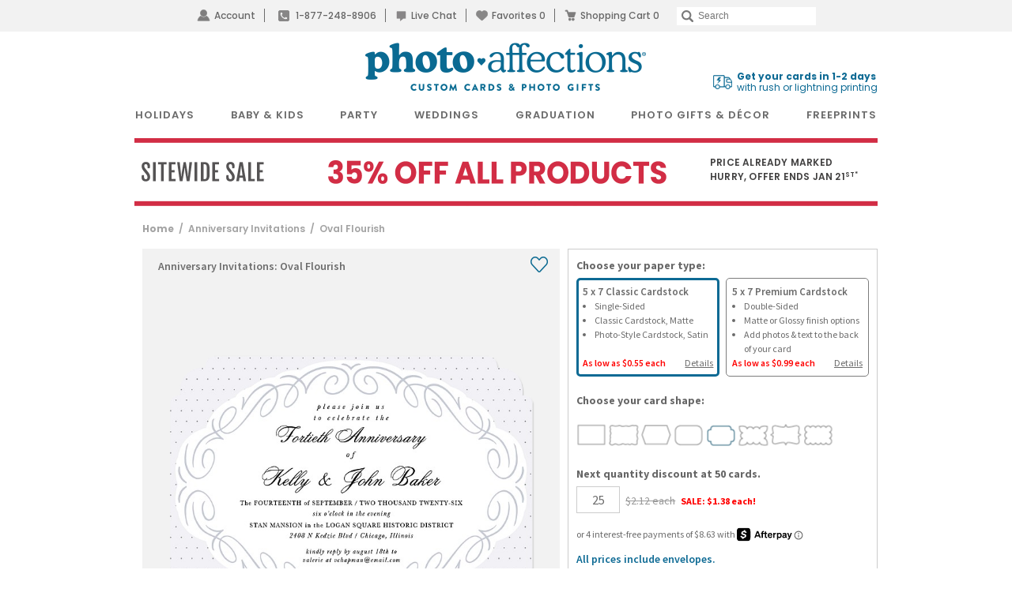

--- FILE ---
content_type: text/html; charset=UTF-8
request_url: https://www.photoaffections.com/detail_pricing
body_size: -936
content:
2.12|1.38|34.50|50|0|35% Off Additional Canvases|1